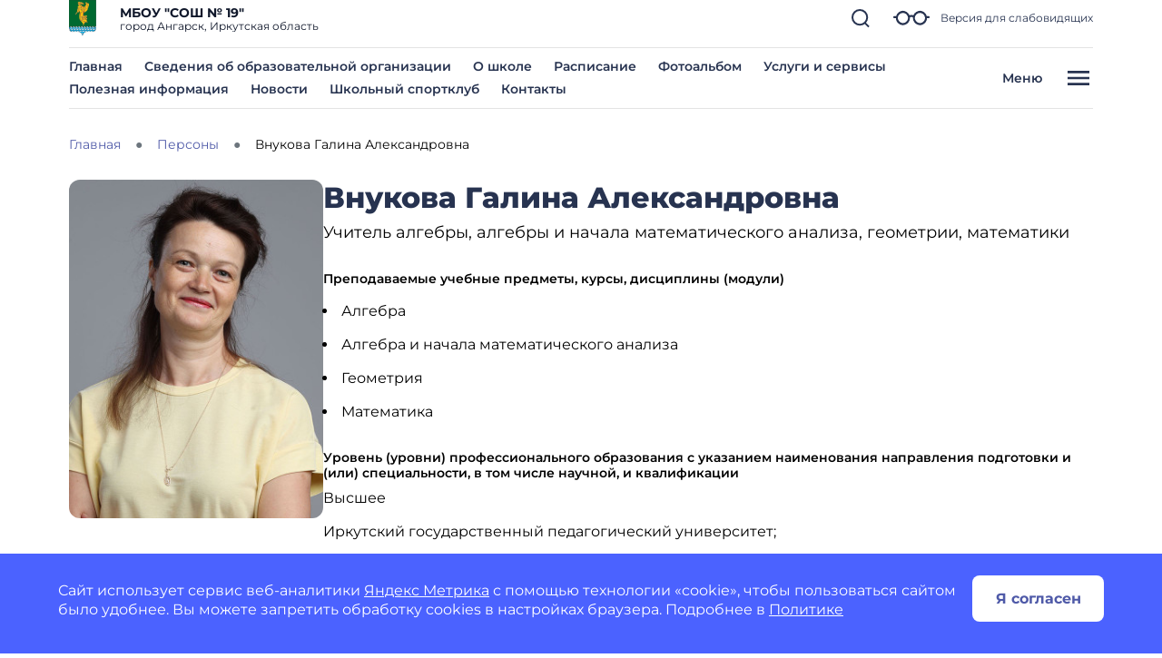

--- FILE ---
content_type: text/css
request_url: https://school19-angarsk.gosuslugi.ru/netcat_template/template/gw_school/css/default.css
body_size: 3939
content:
*,
*::before,
*::after {
    box-sizing: border-box;
}

html {
    font-family: sans-serif;
    line-height: 1.15;
    -webkit-text-size-adjust: 100%;
    -ms-text-size-adjust: 100%;
    -ms-overflow-style: scrollbar;
    -webkit-tap-highlight-color: rgba(255, 255, 255, 0);
}

/*
/ stylelint-disable selector-list-comma-newline-after
/ Shim for "new" HTML5 structural elements to display correctly (IE10, older browsers)
*/
article, aside, figcaption, figure, footer, header, hgroup, main, nav, section {
    display: block;
}

body {
    margin: 0;
    font-size: 1rem;
}

p {
    margin-top: 0;
    margin-bottom: 1rem;
}

a {
    color: var(--tpl-color-brand, #0000EE);
}

a:hover {
    color: var(--tpl-color-brand-light, #0000EE);
}

a:active {
    color: var(--tpl-color-brand-lighter, #FF0000);
}

a:hover {
    color: var(--tpl-color-brand-dark, #551A8B);
}

img {
    vertical-align: middle;
    border-style: none; /* Remove the border on images inside links in IE 10 - . */
}

svg {
    /*
    // Workaround for the SVG overflow bug in IE10/11 is still required.
    // See https://github.com/twbs/bootstrap/issues/26878
    */
    overflow: hidden;
    vertical-align: middle;
}

table {
    border-collapse: collapse;
    /*
    //Prevent double borders
    */
}

label {
    /* Allow labels to use `margin` for spacing. */
    display: inline-block;
    margin-bottom: .5rem;
}

/*
// Remove the default `border-radius` that macOS Chrome adds.
//
// Details at https://github.com/twbs/bootstrap/issues/24093
*/
button {
    border-radius: 0;
}

/*
// Work around a Firefox/IE bug where the transparent `button` background
// results in a loss of the default `button` focus styles.
//
// Credit: https://github.com/suitcss/base/
*/
button:focus {
    outline: 1px dotted;
}

input,
button,
select,
optgroup,
textarea {
    margin: 0;
    /* Remove the margin in Firefox and Safari font-family: inherit; */
    font-size: inherit;
    line-height: inherit;
}

/*Remove outline focus*/
*:focus {
    outline: 0;
}

button,
input {
    overflow: visible; /* Show the overflow in Edge */
}

button,
select {
    text-transform: none; /* Remove the inheritance of text transform in Firefox */
}

/*
// 1. Prevent a WebKit bug where (2) destroys native `audio` and `video`
//    controls in Android 4.
// 2. Correct the inability to style clickable types in iOS and Safari.
*/
button,
html [type="button"],
[type="reset"],
[type="submit"] {
    -webkit-appearance: button;
}

/* Remove inner border and padding from Firefox, but don't restore the outline like Normalize. */
button::-moz-focus-inner,
[type="button"]::-moz-focus-inner,
[type="reset"]::-moz-focus-inner,
[type="submit"]::-moz-focus-inner {
    padding: 0;
    border-style: none;
}

input[type="radio"],
input[type="checkbox"] {
    box-sizing: border-box; /* 1. Add the correct box sizing in IE 10- */
    padding: 0; /* 2. Remove the padding in IE 10- */
}

input[type="date"],
input[type="time"],
input[type="datetime-local"],
input[type="month"] {
    /*
    // Remove the default appearance of temporal inputs to avoid a Mobile Safari
    // bug where setting a custom line-height prevents text from being vertically
    // centered within the input.
    // See https://bugs.webkit.org/show_bug.cgi?id=139848
    // and https://github.com/twbs/bootstrap/issues/11266
    */
    -webkit-appearance: listbox;
}

textarea {
    overflow: auto; /* Remove the default vertical scrollbar in IE. */
    /* Textareas should really only resize vertically so they don't break their (horizontal) containers. */
    resize: vertical;
}

fieldset {
    /*
// Browsers set a default `min-width: min-content;` on fieldsets,
// unlike e.g. `<div>`s, which have `min-width: 0;` by default.
// So we reset that to ensure fieldsets behave more like a standard block element.
// See https://github.com/twbs/bootstrap/issues/12359
// and https://html.spec.whatwg.org/multipage/#the-fieldset-and-legend-elements
*/
    min-width: 0;
    /* Reset the default outline behavior of fieldsets so they don't affect page layout. */
    padding: 0;
    margin: 0;
    border: 0;
}

/*
// 1. Correct the text wrapping in Edge and IE.
// 2. Correct the color inheritance from `fieldset` elements in IE.
*/
legend {
    display: block;
    width: 100%;
    max-width: 100%;
    padding: 0;
    margin-bottom: .5rem;
    font-size: 1.5rem;
    line-height: inherit;
    color: inherit;
    white-space: normal;
}

progress {
    vertical-align: baseline;
/* Add the correct vertical alignment in Chrome, Firefox, and Opera . */
}

[type="number"]::-webkit-inner-spin-button,
[type="number"]::-webkit-outer-spin-button {
    height: auto;
}

[type="search"] {

    outline-offset: -2px;
/* 2 . Correct the outline style in Safari . -webkit-appearance: none; */
}

[type="search"]::-webkit-search-cancel-button,
[type="search"]::-webkit-search-decoration {
    -webkit-appearance: none;
}

::-webkit-file-upload-button {
    font: inherit;
    -webkit-appearance: button;
}

output {
    display: inline-block;
}

summary {
    display: list-item;
    /* Add the correct display in all browsers cursor: pointer; */
}

template {
    display: none;
    /* Add the correct display in IE */
}

/*
// Always hide an element with the `hidden` HTML attribute (from PureCSS).
// Needed for proper display in IE 10-.
*/
[hidden] {
    display: none !important;
}

h1, h2, h3, h4, h5, h6,
.h1, .h2, .h3, .h4, .h5, .h6 {
    margin-top: 0;
    margin-bottom: 0.5rem;
    font-weight: 600;
}

h1, .h1 {
    font-size: 2rem;
}

h2, .h2 {
    font-size: 1.8rem;
}

h3, .h3 {
    font-size: 1.6rem;
}

h4, .h4 {
    font-size: 1.4rem;

}

h5, .h5 {
    font-size: 1.2rem;

}

h6, .h6 {
    font-size: 1.1rem;

}

.tpl-area-main, .tpl-area-main-list {
    min-height: 100vh;
}

.tpl-area-modal {
    min-height: 0;

}
/* pagination */
.pagination { /* nav */
    display: flex;
    flex-wrap: nowrap;
    flex-direction: row;
    justify-content: center;
    padding-top:1rem;
    padding-bottom: 1rem;
}

.pagination .pagination-item { /* a */
    display: inline-block;
    margin: 0.3rem;
    min-width: 1rem;
    text-align: center;
    text-decoration: none;
}
.pagination .pagination-item.active { /* a */
    pointer-events: none;
    cursor: auto;
    color: var(--tpl-color-brand-darker);
}
.pagination .pagination-item.disabled { /* a */
    pointer-events: none;
    cursor: auto;
    color: var(--tpl-color-brand-lighter);
}

/* TEMPORARY - GOSWEB ONLY */

.pagination{
    display: flex;
}
.pagination .pagination-item {
    display: inline-block;
    border: 1px solid rgba(0, 0, 0, 0.2);
    color: var(--tpl-color-main);    
    font-weight:700;
    font-size: 1.2em;
    height: 2.7em;
    width: 2.7em;
    min-width: 2.7em;
    display: inline-flex;
    align-items: center;
    justify-content: center;
    overflow: hidden;
    border-radius: 50%;
}
.pagination .pagination-item.active {
    background-color: #FFE073;
    border: 1px solid #FFE073;
}

/* buttons */
.tpl-button {
    font-size:1rem;
    cursor: pointer;
    display: inline-block;
    font-weight: 400;
    text-align: center;
    vertical-align: middle;
    user-select: none;
    border: 1px solid transparent;
    padding: 0.375rem 0.75rem;
    transition: color 0.15s ease-in-out, background-color 0.15s ease-in-out, border-color 0.15s ease-in-out, box-shadow 0.15s ease-in-out;
}
.tpl-button-rounded {
    border-radius: 0.40rem;
}
.tpl-button-round-left {
    border-top-left-radius: 0.4rem;
    border-bottom-left-radius: 0.4rem;
}
.tpl-button-round-right {
    border-top-right-radius: 0.4rem;
    border-bottom-right-radius: 0.4rem;
}
.tpl-button-small {
    padding: 0.25rem 0.5rem;
    font-size: 0.875rem;
    line-height: 1.5;
}
.tpl-button-small.tpl-button-rounded {
    border-radius: 0.2rem;
}
.tpl-button-small.tpl-button-rounded-left {
    border-top-left-radius: 0.2rem;
    border-bottom-left-radius: 0.2rem;
}
.tpl-button-small.tpl-button-rounded-right {
    border-top-right-radius: 0.2rem;
    border-bottom-right-radius: 0.2rem;
}
.tpl-button-big {
    padding: 0.5rem 1rem;
    font-size: 1.25rem;
    line-height: 1.5;
}
.tpl-button-big.tpl-button-rounded {
    border-radius: 0.5rem;
}
.tpl-button-big.tpl-button-rounded-left {
    border-top-left-radius: 0.5rem;
    border-bottom-left-radius: 0.5rem;
}
.tpl-button-big.tpl-button-rounded-right {
    border-top-right-radius: 0.5rem;
    border-bottom-right-radius: 0.5rem;
}


.tpl-button-brand {
    border: 1px solid var(--tpl-color-brand);
    background-color: var(--tpl-color-brand);
    color: white;
}
.tpl-button-brand:hover {
    border: 1px solid var(--tpl-color-brand-dark);
    background-color: var(--tpl-color-brand-dark);
    color: white;
}
.tpl-button-brand-outline {
    border: 1px solid var(--tpl-color-brand);
    background-color: transparent;
    color: var(--tpl-color-brand);
}
.tpl-button-brand-outline:hover {
    border: 1px solid var(--tpl-color-brand);
    background-color: var(--tpl-color-brand);
    color: white;
}


.tpl-button-accent {
    border: 1px solid var(--tpl-color-background-accent);
    background-color: var(--tpl-color-background-accent);
    color: var(--tpl-color-foreground-main);
}
.tpl-button-accent:hover {
    border: 1px solid var(--tpl-color-background-accent-dark);
    background-color: var(--tpl-color-background-accent-dark);
    color: var(--tpl-color-foreground-main-dark);
}
.tpl-button-accent-outline {
    border: 1px solid var(--tpl-color-background-accent);
    background-color: transparent;
    color: var(--tpl-color-brand);
}
.tpl-button-accent-outline:hover {
    border: 1px solid var(--tpl-color-background-accent);
    background-color: var(--tpl-color-background-accent);
    color: var(--tpl-color-foreground-main);
}

.tpl-button-success {
    color: #fff;
    background-color: #28a745;
    border-color: #28a745;
}
.tpl-button-success:hover {
    color: #fff;
    background-color: #218838;
    border-color: #1e7e34;
}
.tpl-button-success-outline {
    color: #28a745;
    background-color: transparent;
    background-image: none;
    border-color: #28a745;
}
.tpl-button-success-outline:hover {
    color: #fff;
    background-color: #28a745;
    border-color: #28a745;
}

.tpl-button-error {
    color: #fff;
    background-color: #dc3545;
    border-color: #dc3545;
}
.tpl-button-error:hover {
    color: #fff;
    background-color: #c82333;
    border-color: #bd2130;
}
.tpl-button-error-outline {
    color: #dc3545;
    background-color: transparent;
    background-image: none;
    border-color: #dc3545;
}
.tpl-button-error-outline:hover {
    color: #fff;
    background-color: #dc3545;
    border-color: #dc3545;
}

.tpl-button-warning {
    color: #212529;
    background-color: #ffc107;
    border-color: #ffc107;
}
.tpl-button-warning:hover {
    color: #212529;
    background-color: #e0a800;
    border-color: #d39e00;
}
.tpl-button-warning-outline {
    color: #ffc107;
    background-color: transparent;
    background-image: none;
    border-color: #ffc107;
}
.tpl-button-warning-outline:hover {
    color: #212529;
    background-color: #ffc107;
    border-color: #ffc107;
}

.tpl-button-light {
    color: #212529;
    background-color: #f8f9fa;
    border-color: #f8f9fa;
}
.tpl-button-light:hover {
    color: #212529;
    background-color: #e2e6ea;
    border-color: #dae0e5;
}
.tpl-button-light-outline {
    border-color: #f8f9fa;
    background-color: transparent;
    color: #f8f9fa;
}
.tpl-button-light-outline:hover {
    border-color: #f8f9fa;
    background-color: #f8f9fa;
    color: #212529;
}

.tpl-button-dark {
    color: #fff;
    background-color: #343a40;
    border-color: #343a40;
}
.tpl-button-dark:hover {
    color: #fff;
    background-color: #23272b;
    border-color: #1d2124;
}
.tpl-button-dark-outline {
    color: #343a40;
    background-color: transparent;
    background-image: none;
    border-color: #343a40;
}
.tpl-button-dark-outline:hover {
    color: #fff;
    background-color: #343a40;
    border-color: #343a40;
}

.tpl-button-link {
    font-weight: 400;
    color: #007bff;
    background-color: transparent;
}
.tpl-button-link:hover {
    color: #0056b3;
    text-decoration: underline;
    background-color: transparent;
    border-color: transparent;
}

/* Растягивание блока с содержимым контейнера на 100% высоты этого контейнера — для применения position: sticky внутри него */
.tpl-container, .tpl-container > .tpl-block-list { display: flex;}
.tpl-container > .tpl-block-list, .tpl-container > .tpl-block-list > .tpl-block-list-objects { width: 100% }
